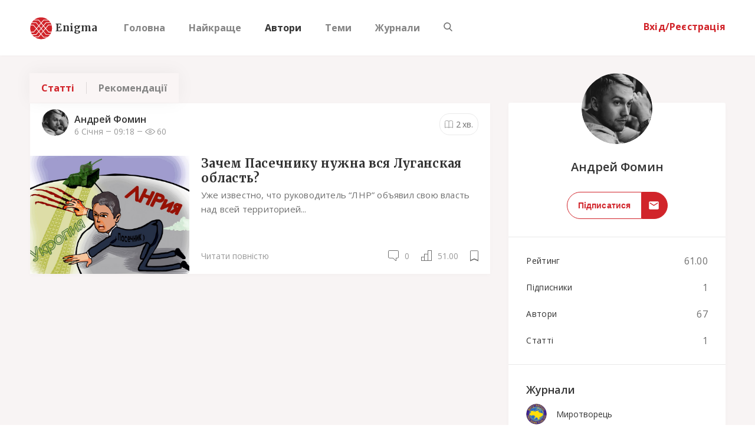

--- FILE ---
content_type: text/html; charset=UTF-8
request_url: https://enigma.ua/users/andrey_fomin
body_size: 1428
content:
<!DOCTYPE html>
<html>

<head>
	<meta name="viewport" content="initial-scale=1, maximum-scale=1, user-scalable=no">
	<meta name="google-site-verification" content="-qhShJOeRvg88FFXVv_3qrbubgEiALO8-O4L_ifqfKY" />
	<meta name="google-site-verification" content="CAbhWvKCp9oRpWlwSHjXn3DWdxOeCZwZ6-y1C37spC8" />
	<meta name="yandex-verification" content="beef0a8b8365e54b" />
    <meta name="6e93f48fc613a168e1ec5cc5dcc10466" content="">
    <meta name="theme-color" content="#f8efef"/>
    <meta property="fb:pages" content="311856586418681" />
    <meta property="og:type" content="website" />
    <meta property='fb:app_id' content='1455214104531977'>
    <!-- 746651112201334 -->
    <meta property="og:url" content="https://enigma.ua/users/andrey_fomin" data-react-helmet="true">

    <meta name="fragment" content="!">        
    <link rel="apple-touch-icon" sizes="192x192" href="icon-192x192.png">
	<link rel="manifest" href="manifest.json">
	<link rel="stylesheet" type="text/css" href="https://fonts.googleapis.com/css?family=Merriweather:700,900|Open+Sans:300,400,600,700&amp;subset=cyrillic-ext">
	<link rel="stylesheet" type="text/css" href="https://maxcdn.bootstrapcdn.com/font-awesome/4.7.0/css/font-awesome.min.css">

	<link rel="shortcut icon" type="image/x-icon" href="https://enigma.ua/favicon.ico" />
    <script async src="//pagead2.googlesyndication.com/pagead/js/adsbygoogle.js"></script>
    <!-- <script charset="UTF-8" src="//cdn.sendpulse.com/js/push/902262cd428316c73ca2bdc3444eecc9_1.js" async></script> -->
    <script>
        (adsbygoogle = window.adsbygoogle || []).push({
            google_ad_client: "ca-pub-4220354819998628",
            enable_page_level_ads: true
        });
    </script>
    <!-- Yandex.Metrika counter -->
    <script type="text/javascript" >
        (function(m,e,t,r,i,k,a){m[i]=m[i]||function(){(m[i].a=m[i].a||[]).push(arguments)};
            m[i].l=1*new Date();k=e.createElement(t),a=e.getElementsByTagName(t)[0],k.async=1,k.src=r,a.parentNode.insertBefore(k,a)})
        (window, document, "script", "https://mc.yandex.ru/metrika/tag.js", "ym");

        ym(56403835, "init", {
            clickmap:true,
            trackLinks:true,
            accurateTrackBounce:true,
            webvisor:true
        });
    </script>
    <noscript><div><img src="https://mc.yandex.ru/watch/56403835" style="position:absolute; left:-9999px;" alt="" /></div></noscript>
    <!-- /Yandex.Metrika counter -->
	<script defer src="/dist/bundle-main.js"></script>
</head>

<body>

<div id="enigma" class="app"></div>

<div id="fbsharebutton" style='visibility: hidden;'></div>



<script type="application/ld+json">
{
  "@context" : "http://schema.org",
  "@type" : "Organization",
  "name" : "Enigma",
  "url" : "https://enigma.ua",
  "logo": "https://api.enigma.ua/img/logo.png",
  "sameAs" : [
    "https://www.facebook.com/enigmaclubua/",
    "https://twitter.com/EnigmaClubUA"
  ]
}
</script>

<script>
    if ('serviceWorker' in navigator) {
        window.addEventListener('load', function() {
            navigator.serviceWorker.register('/service-worker.js');
        });
    }
</script>
<script defer src="https://static.cloudflareinsights.com/beacon.min.js/vcd15cbe7772f49c399c6a5babf22c1241717689176015" integrity="sha512-ZpsOmlRQV6y907TI0dKBHq9Md29nnaEIPlkf84rnaERnq6zvWvPUqr2ft8M1aS28oN72PdrCzSjY4U6VaAw1EQ==" data-cf-beacon='{"version":"2024.11.0","token":"b9041f2b95574c22afb6c5e1f1841558","r":1,"server_timing":{"name":{"cfCacheStatus":true,"cfEdge":true,"cfExtPri":true,"cfL4":true,"cfOrigin":true,"cfSpeedBrain":true},"location_startswith":null}}' crossorigin="anonymous"></script>
</body>

</html>

--- FILE ---
content_type: text/html; charset=utf-8
request_url: https://www.google.com/recaptcha/api2/aframe
body_size: 268
content:
<!DOCTYPE HTML><html><head><meta http-equiv="content-type" content="text/html; charset=UTF-8"></head><body><script nonce="3j-j_m-nl3AbHkUg5hxVCQ">/** Anti-fraud and anti-abuse applications only. See google.com/recaptcha */ try{var clients={'sodar':'https://pagead2.googlesyndication.com/pagead/sodar?'};window.addEventListener("message",function(a){try{if(a.source===window.parent){var b=JSON.parse(a.data);var c=clients[b['id']];if(c){var d=document.createElement('img');d.src=c+b['params']+'&rc='+(localStorage.getItem("rc::a")?sessionStorage.getItem("rc::b"):"");window.document.body.appendChild(d);sessionStorage.setItem("rc::e",parseInt(sessionStorage.getItem("rc::e")||0)+1);localStorage.setItem("rc::h",'1768890864813');}}}catch(b){}});window.parent.postMessage("_grecaptcha_ready", "*");}catch(b){}</script></body></html>

--- FILE ---
content_type: text/plain
request_url: https://www.google-analytics.com/j/collect?v=1&_v=j102&a=1041455627&t=pageview&_s=1&dl=https%3A%2F%2Fenigma.ua%2Fusers%2Fandrey_fomin&dp=%2Fusers%2Fandrey_fomin&ul=en-us%40posix&dt=Enigma%20%7C%20%D0%91%D0%BB%D0%BE%D0%B3-%D0%BF%D0%BB%D0%B0%D1%82%D1%84%D0%BE%D1%80%D0%BC%D0%B0&sr=1280x720&vp=1280x720&_u=YEBAAEABAAAAACAAI~&jid=329572405&gjid=1898211768&cid=78990003.1768890863&tid=UA-106738628-1&_gid=1060030582.1768890863&_r=1&_slc=1&z=1170687849
body_size: -449
content:
2,cG-GS35ERZ4ES